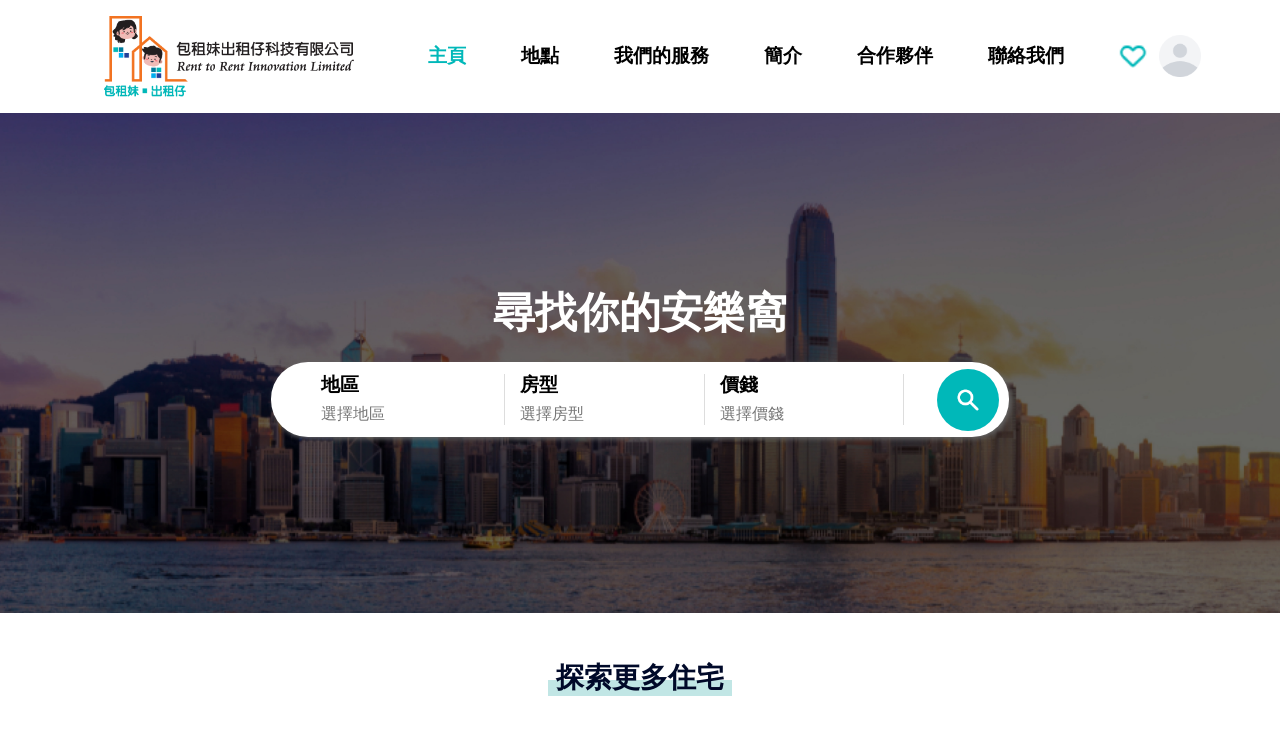

--- FILE ---
content_type: text/html; charset=UTF-8
request_url: http://rent2rent.com.hk/
body_size: 7725
content:
<!doctype html>
<html>
<head>
    <meta charset="UTF-8" lang="chinese">
    <meta name="viewport" content="width=device-width, initial-scale=1">
    <meta name="keywords" content="簡樸房, 簡樸房裝修, 裝修簡樸房, 簡樸房出租, 分間成為簡樸房, 簡樸房分間, 簡樸房入側">
    <title>Rent2Rent</title>
    <!-- css -->
    <link href="https://rent2rent.com.hk/assets/_resources/bootstrap/css/bootstrap.min.css" rel="stylesheet">
    <link href="https://rent2rent.com.hk/assets/_resources/css/bootstrap-slider.css" rel="stylesheet">
    <link href="https://rent2rent.com.hk/assets/_resources/css/style.css" rel="stylesheet">
    <link href="https://rent2rent.com.hk/assets/_resources/css/swiper.min.css" rel="stylesheet">
    <link href="https://rent2rent.com.hk/assets/_resources/css/responsive.css" rel="stylesheet">
    <!-- fonts -->
    <link rel="preconnect" href="https://fonts.googleapis.com">
    <link rel="preconnect" href="https://fonts.gstatic.com" crossorigin>
    <link href="https://fonts.googleapis.com/css2?family=Noto+Sans+TC:wght@100..900&display=swap" rel="stylesheet">
    <!-- js -->
    <script src="https://rent2rent.com.hk/assets/_resources/js/jquery-3.3.1.min.js"></script>
    <script src="https://rent2rent.com.hk/assets/_resources/js/bootstrap-slider.min.js"></script>
    <script src="https://rent2rent.com.hk/assets/_resources/js/swiper.min.js"></script>
    <script src="https://rent2rent.com.hk/assets/_resources/js/indzz.js"></script>
    <link rel="stylesheet" href="https://rent2rent.com.hk/assets/frontend/js/owl-carousel/assets/owl.carousel.min.css?v=9.1.2260121">
    <link rel="stylesheet" href="https://rent2rent.com.hk/assets/frontend/js/owl-carousel/assets/owl.theme.default.min.css?v=9.1.2260121">

</head>
<body>

<div class="re-header">
    <div class="row align-items-center no-gutters">
        <div class="col-9 text-left">
            <a href=""><img src="https://rent2rent.com.hk/assets/_resources/images/logo.png" alt="" style="max-height: 50px;"></a>
        </div>
        <div class="col-3 text-right">
            <a href="/tenant"><img src="https://rent2rent.com.hk/assets/_resources/images/user_icon.png" alt="" width="32" class="mr-2"></a>
            <img src="https://rent2rent.com.hk/assets/_resources/images/icon_menu.svg" alt="" width="28" class="menu-open">
            <img src="https://rent2rent.com.hk/assets/_resources/images/icon_menu_close.svg" alt="" width="28" class="menu-close">
        </div>
    </div>
</div>

<div class="re-menu">
    <ul>
        <li><a href="/">主頁</a></li>
        <li><a href="/search_results">地點</a></li>
        <li><a href="/business">我們的服務</a></li>
        <li><a href="/chartered">包租代管</a></li>
        <li><a href="/escrow">代租代管</a></li>
        <li><a href="/introduction">簡介</a></li>
        <li><a href="/our_partner">合作夥伴</a></li>
        <li><a href="/contactus">聯絡我們</a></li>
    </ul>
    <div style="margin: 15px;">


    </div>
</div>

<div class="header">
    <div class="container">
        <div class="row">
            <div class="col-12 py-3">
                <div class="d-flex justify-content-between align-items-center">
                    <div class="w-15">
                        <a href="/"><img src="https://rent2rent.com.hk/assets/_resources/images/logo.png" alt="" width="250"></a>
                    </div>
                    <div class="w-65 text-center">
                        <a href="/" class="active">主頁</a>
                        <a href="/search_results" class="">地點</a>
                        <a href="/business" class="">我們的服務</a>

                         <a href="/introduction" class="">簡介</a>
                        <a href="/our_partner" class="">合作夥伴</a>
                        <a href="/contact_us" class="">聯絡我們</a>
                    </div>
                    <div class="w-20 text-right" style="vertical-align: bottom">
                        <div class="top-right">









                            <div class="button show_favorite"><img src="https://rent2rent.com.hk/assets/_resources/images/wish_icon.png" alt="" width="42"></div>
                            <a href="/tenant"><img src="https://rent2rent.com.hk/assets/_resources/images/user_icon.png" alt="" width="42"></a>
                        </div>
                    </div>
                </div>
            </div>
        </div>
    </div>
</div>
<script type="text/javascript">
    let showLog = false;
    function clog (message) {
        if (showLog) console.log(message);
    }

    window.loadSS = function (cookieName) {

        clog('retrieving session storage');
        let cookieArray = sessionStorage.getItem(cookieName);
        if (cookieArray == undefined) {
            cookieArray = {};
        } else {
            cookieArray = JSON.parse(cookieArray);
        }
        clog(cookieArray);
        return cookieArray;
    }

    window.saveSS = function (cookieArray, cookieName) {
        clog('saving session storage');
        clog(JSON.stringify(cookieArray));
        sessionStorage.setItem(cookieName, JSON.stringify(cookieArray));
    }

    window.removeSS = function (cookieName) {
        clog('removing session storage');
        sessionStorage.removeItem(cookieName);
    }

    function formatNumber(number)
    {
        // cast number to number
        number = +number;
        number = number.toFixed(0) + '';
        x = number.split('.');
        x1 = x[0];
        x2 = x.length > 1 ? '.' + x[1] : '';
        var rgx = /(\d+)(\d{3})/;
        while (rgx.test(x1)) {
            x1 = x1.replace(rgx, '$1' + ',' + '$2');
        }
        return x1 + x2;
    }

    // document ready
    $(document).ready(function () {
        // toggle subpage-menu-1 when menu_btn clicked
        $('#mmenu_btn').click(function () {
            $('.subpage-menu-1').toggle();
        });

        $('.mheader_back').click(function () {
            window.history.back();
        });

        // Get the modal
        let modal = document.getElementById("wechat_qrcode_modal");

        // Get the <span> element that closes the modal
        let span = document.getElementsByClassName("close-wechat-qr")[0];

        // When the user clicks on <span> (x), close the modal
        span.onclick = function () {
            modal.style.display = "none";
        }

        // When the user clicks anywhere outside of the modal, close it
        window.onclick = function (event) {
            if (event.target == modal) {
                modal.style.display = "none";
            }
        }

        $('.wechat_qr').click(function () {
            modal.style.display = "block";
        });
        $('.wechat_qr_modal_close').click(function () {
            $('#wechat_qrcode_modal').modal('hide');
        });
    });
</script>

<!-- right floating icon -->
<div class="right-icon-group-small">
    <a href="https://wa.me/85295889598" class="right-icon-small " target="_blank">
        <img src="https://rent2rent.com.hk/assets/_frontend/images/whatsapp_icon.svg" alt="">
    </a>
    <a href="https://www.facebook.com/profile.php?id=100085479104119" target="_blank" class="right-icon-small ">
        <img src="https://rent2rent.com.hk/assets/_frontend/images/facebook_icon.svg" alt="">
    </a>




    <a class="right-icon-small wechat_qr">
        <img src="https://rent2rent.com.hk/assets/_frontend/images/wechat_icon.svg" alt="">
    </a>
</div>
<!-- modal to show wechat qrcode -->
<div id="wechat_qrcode_modal" class="wechat-modal">
    <!-- Modal content -->
    <div class="modal-content text-center mt-3" style="max-width: 350px">
        <div class="wechat-header">微信掃一掃</div>
        <div class="image content mt-10">
            <div class="wechat-img">
                <img src="https://rent2rent.com.hk/assets/_frontend/images/wechat_qrcode.png">
            </div>
            <div class="description">
                <div class="ui header">掃描加入我們的微信群組</div>
                <p>加入我們的微信群組，獲取更多資訊</p>
            </div>
        </div>
        <div class="actions text-center">
            <div class="ui black deny middle button close-wechat-qr">
                關閉
            </div>
        </div>
    </div>
</div>

<div class="home-banner">
    <div class="d-flex h-100 align-items-center">
        <div class="flex-fill text-center">
            <h3>尋找你的安樂窩</h3>
            <div class="container">
                <div class="row justify-content-center mt-4">
                    <div class="col-12 col-md-10 col-lg-8">
                        <div class="search-bar text-left">
                            <div class="row align-items-center">

                                <!-- -->
                                <div class="col-6 col-lg-4 right-border">
                                    <h4>地區</h4>
                                    <div class="dropdown">
                                        <button class="dropbtn">選擇地區</button>
                                        <div class="dropdown-content">
                                            <div class="dropdown-items">
                                                <label><input type="checkbox" class="clear_district" onclick="clearFilter('district')"> 全部</label>
                                                                                                                                                                                                            
                                                                                                            <h4 onclick="event.stopPropagation()">香港</h4>
                                                    <div class="row">
                                                                                                            <div class="col-6">
                                                            <label>
                                                                <input type="checkbox"
                                                                       class="filter"
                                                                       data-type="district"
                                                                       onclick="refreshUnitInfo()"
                                                                       value="1" />
                                                                東區
                                                            </label>
                                                        </div>
                                                                                                                                                            <div class="col-6">
                                                            <label>
                                                                <input type="checkbox"
                                                                       class="filter"
                                                                       data-type="district"
                                                                       onclick="refreshUnitInfo()"
                                                                       value="4" />
                                                                中西區
                                                            </label>
                                                        </div>
                                                                                                                                                            <div class="col-6">
                                                            <label>
                                                                <input type="checkbox"
                                                                       class="filter"
                                                                       data-type="district"
                                                                       onclick="refreshUnitInfo()"
                                                                       value="6" />
                                                                灣仔區
                                                            </label>
                                                        </div>
                                                                                                                                                            <div class="col-6">
                                                            <label>
                                                                <input type="checkbox"
                                                                       class="filter"
                                                                       data-type="district"
                                                                       onclick="refreshUnitInfo()"
                                                                       value="9" />
                                                                南區
                                                            </label>
                                                        </div>
                                                                                                                                                                                                                </div>
                                                        
                                                                                                            <h4 onclick="event.stopPropagation()">九龍</h4>
                                                    <div class="row">
                                                                                                            <div class="col-6">
                                                            <label>
                                                                <input type="checkbox"
                                                                       class="filter"
                                                                       data-type="district"
                                                                       onclick="refreshUnitInfo()"
                                                                       value="2" />
                                                                深水埗區
                                                            </label>
                                                        </div>
                                                                                                                                                            <div class="col-6">
                                                            <label>
                                                                <input type="checkbox"
                                                                       class="filter"
                                                                       data-type="district"
                                                                       onclick="refreshUnitInfo()"
                                                                       value="3" />
                                                                油尖旺區
                                                            </label>
                                                        </div>
                                                                                                                                                            <div class="col-6">
                                                            <label>
                                                                <input type="checkbox"
                                                                       class="filter"
                                                                       data-type="district"
                                                                       onclick="refreshUnitInfo()"
                                                                       value="5" />
                                                                九龍城區
                                                            </label>
                                                        </div>
                                                                                                                                                            <div class="col-6">
                                                            <label>
                                                                <input type="checkbox"
                                                                       class="filter"
                                                                       data-type="district"
                                                                       onclick="refreshUnitInfo()"
                                                                       value="10" />
                                                                黃大仙區
                                                            </label>
                                                        </div>
                                                                                                                                                            <div class="col-6">
                                                            <label>
                                                                <input type="checkbox"
                                                                       class="filter"
                                                                       data-type="district"
                                                                       onclick="refreshUnitInfo()"
                                                                       value="12" />
                                                                觀塘區
                                                            </label>
                                                        </div>
                                                                                                                                                                                                                </div>
                                                        
                                                                                                            <h4 onclick="event.stopPropagation()">新界</h4>
                                                    <div class="row">
                                                                                                            <div class="col-6">
                                                            <label>
                                                                <input type="checkbox"
                                                                       class="filter"
                                                                       data-type="district"
                                                                       onclick="refreshUnitInfo()"
                                                                       value="7" />
                                                                北區
                                                            </label>
                                                        </div>
                                                                                                                                                            <div class="col-6">
                                                            <label>
                                                                <input type="checkbox"
                                                                       class="filter"
                                                                       data-type="district"
                                                                       onclick="refreshUnitInfo()"
                                                                       value="8" />
                                                                屯門區
                                                            </label>
                                                        </div>
                                                                                                                                                            <div class="col-6">
                                                            <label>
                                                                <input type="checkbox"
                                                                       class="filter"
                                                                       data-type="district"
                                                                       onclick="refreshUnitInfo()"
                                                                       value="11" />
                                                                葵青區
                                                            </label>
                                                        </div>
                                                                                                                                                            <div class="col-6">
                                                            <label>
                                                                <input type="checkbox"
                                                                       class="filter"
                                                                       data-type="district"
                                                                       onclick="refreshUnitInfo()"
                                                                       value="13" />
                                                                荃灣區
                                                            </label>
                                                        </div>
                                                                                                                                                            <div class="col-6">
                                                            <label>
                                                                <input type="checkbox"
                                                                       class="filter"
                                                                       data-type="district"
                                                                       onclick="refreshUnitInfo()"
                                                                       value="14" />
                                                                沙田區
                                                            </label>
                                                        </div>
                                                                                                                                                            <div class="col-6">
                                                            <label>
                                                                <input type="checkbox"
                                                                       class="filter"
                                                                       data-type="district"
                                                                       onclick="refreshUnitInfo()"
                                                                       value="15" />
                                                                元朗區
                                                            </label>
                                                        </div>
                                                                                                </div>
                                            </div>
                                        </div>
                                    </div>
                                </div>
                                <!-- -->

                                <!-- -->
                                <div class="col-6 col-lg-4 mt-3 mt-lg-0 right-border">
                                    <h4>房型</h4>
                                    <div class="dropdown">
                                        <button class="dropbtn">選擇房型</button>
                                        <div class="dropdown-content">
                                            <div class="dropdown-items">
                                                <label><input type="checkbox" class="clear_layout" onclick="clearFilter('layout_type')"> 全部</label>
                                                                                                                                                                                                            <label>
                                                            <input type="checkbox" class="filter" data-type="layout_type" onclick="refreshUnitInfo()" value="一房一廳"> 一房一廳
                                                        </label>
                                                                                                                                                                                                                <label>
                                                            <input type="checkbox" class="filter" data-type="layout_type" onclick="refreshUnitInfo()" value="開放式"> 開放式
                                                        </label>
                                                                                                                                                                                                                <label>
                                                            <input type="checkbox" class="filter" data-type="layout_type" onclick="refreshUnitInfo()" value="兩房一廳"> 兩房一廳
                                                        </label>
                                                                                                                                                                                                                                                    </div>
                                        </div>
                                    </div>
                                </div>
                                <!-- -->

                                <!-- -->
                                <div class="col-12 col-lg-4 mt-3 mt-lg-0 right-border">
                                    <h4>價錢</h4>
                                    <div class="dropdown">
                                        <button class="dropbtn">選擇價錢</button>
                                        <div class="dropdown-content">
                                            <div class="dropdown-items">
                                                <div id="slider-outer-div">
                                                    <div id="slider-max-label" class="slider-label"></div>
                                                    <div id="slider-min-label" class="slider-label"></div>
                                                        <div id="slider-div">
                                                           <div>
                                                              <input data-type="price" id="price-range" type="text" data-slider-min="3000" data-slider-max="20000" data-slider-value="[3000,15000]" data-slider-tooltip="hide" onchange="debounceRefreshUnitInfo()"/>
                                                           </div>
                                                        </div>
                                                </div>
                                            </div>
                                        </div>
                                    </div>
                                </div>
                                <!-- -->

                                <!-- -->
                                <div class="d-none d-lg-block">
                                    <input type="button" onclick="location.href='/search_results';">
                                </div>
                                <!-- -->

                                <!-- -->
                                <div class="col-12 d-block d-lg-none mt-3">
                                    <input type="button" value="搜尋" onclick="location.href='/search_results';">
                                </div>
                                <!-- -->

                            </div>
                        </div>
                    </div>
                </div>
            </div>
        </div>
    </div>
</div>

<div class="container mt-5">
    <div class="row">
        <div class="col-12 text-center">
            <h3 class="high-light-title">探索更多住宅</h3>
        </div>
        <div class="card-box-area">
            <div class="col-12">
                <div class="row property_search_results" id="block_search_results">


                </div>
            </div>
        </div>
    </div>
</div>

<div class="container">
    <div class="row">
        <div class="col-12">
            <div class="home-map">
                <iframe src="https://www.google.com/maps/embed?pb=!1m18!1m12!1m3!1d3690.6732007921664!2d114.17591527683689!3d22.328195879666563!2m3!1f0!2f0!3f0!3m2!1i1024!2i768!4f13.1!3m3!1m2!1s0x340400cc85ff3d59%3A0x8e17ae9ced2c3339!2z56qp5omT6ICB6YGT!5e0!3m2!1szh-TW!2shk!4v1722419479144!5m2!1szh-TW!2shk"
                        width="" height="" style="border:0;" allowfullscreen="" loading="lazy"
                        referrerpolicy="no-referrer-when-downgrade"></iframe>
            </div>
        </div>
    </div>
</div>

<div class="container">
    <div class="row">










    </div>
</div>
<script type="text/javascript">
    async function refreshUnitInfo(type = 1) {
        let search = $('#search').val();
        let item_order = $('#item_order').val();
        // ajax load units list and render
        let favorite = $('.show_favorite').hasClass('active') ? 1 : 0;
        let filters = {
            'price': [],
            'district': [],
            'layout_type': [],
        };
        // get price range
        let price_range = $('#price-range').val();
        filters['price'].push(price_range);

        $('.filter:checked').each(function () {
            if ($(this).data('type') == 'district') {
                // uncheck clear_district checkbox
                $('.clear_district').prop('checked', false);
                filters['district'].push($(this).val());
            }

            if ($(this).data('type') == 'layout_type') {
                $('.clear_layout').prop('checked', false);
                filters['layout_type'].push($(this).val());
            }
        });
        $.ajax({
            url: "https://rent2rent.com.hk/unit_list",
            type: 'GET',
            dataType: 'json',
            data: {
                'page': 1,
                'limit': 10,
                'is_fav': 0,
                'is_list': 0,
                'is_table': 0,
                'is_map': 0,
                'is_search': 0,
                type: type,
                search: search,
                item_order: item_order,
                favorite: favorite,
                filters: filters,
            }
        }).done(function (response) {
            // foreach response and render
            console.log(response);
            // render pagination from json response sample: {"current_page":1,"data":[{"id":1,"row_no":1,"building_id":1,"title_en":"tt","title_ch":"tt","title_zh":null,"gross_floor_area":"0.00","saleable_area":"0.00","description_en":"tt","description_ch":"t","description_zh":null,"flat_number":null,"default_price":null,"measuring_unit":0,"is_rented":0,"photo":"night-sky-clouds-sunset-scenery-digital-art-hd-wallpaper-uhdpaper.com-770@0@i.jpg","status":1,"visits":12,"webmaster_id":2,"seo_title_en":"tt","seo_title_ch":"tt","seo_title_zh":null,"seo_description_en":"tt","seo_description_ch":"t","seo_description_zh":null,"seo_keywords_en":"tt","seo_keywords_ch":"tt","seo_keywords_zh":null,"seo_url_slug_en":"tt","seo_url_slug_ch":"tt","seo_url_slug_zh":null,"created_by":1,"updated_by":null,"created_at":"2023-05-24T23:30:57.000000Z","updated_at":"2023-05-24T23:30:57.000000Z"}],"first_page_url":"https:\/\/rent2rent.ithk.io\/unit_list?page=1","from":1,"last_page":1,"last_page_url":"https:\/\/rent2rent.ithk.io\/unit_list?page=1","links":[{"url":null,"label":"&laquo; Previous","active":false},{"url":"https:\/\/rent2rent.ithk.io\/unit_list?page=1","label":"1","active":true},{"url":null,"label":"Next &raquo;","active":false}],"next_page_url":null,"path":"https:\/\/rent2rent.ithk.io\/unit_list","per_page":10,"prev_page_url":null,"to":1,"total":1}
            let total_page = response.last_page;
            let current_page = response.current_page;

            let total_count = response.total;
            $('.list_count').html(total_count);

            let data = response.data;
            let html = '';

            let existFavorite = loadSS('favorite');
            let favoriteIds = [];
            // keep favorite id in array
            $.each(existFavorite, function (index, value) {
                favoriteIds.push(value);
            });

            // foreach data
            $.each(data, function (index, value) {
                // if favorite == 1 and id in favoriteIds then process, otherwise skip
                if (favorite == 1 && !favoriteIds.includes(value.id)) {
                    return true;
                }
                let title = value['title_' + 'ch'];

                let address = value.building['address_' + 'ch'];
                html += '<div class="col-12 col-lg-4">'+
                    '<div class="card-box">'+
                        '<div class="card-box-img" onclick="location.href=\'/rental_details/' + value.id + '\';">'+
                            '<img class="" src="https://rent2rent.com.hk/uploads/units/' + value.photo + '" alt="">'+
                        '</div>'+
                        '<div class="card-box-text">'+
                            '<div class="box-tag">獨家租盤</div>'+
                            '<div class="row">'+
                               '<div class="col-9">'+
                                    '<div class="box-price">$' + formatNumber(value.default_price) + ' <span>/月</span></div>'+
                                    '<h3>' + address + '</h3>'+
                                    '<p>'+
                                        (title?title:'') +
                                    '</p>'+
                                '</div>'+
                                '<div class="col-3 text-right">'+
                                    '<div class="wish-btn add_favorite" data-id="' + value.id + '"></div>'+
                                '</div>'+
                            '</div>'+
                            '<div class="box-icon-area">'+
                                (value.layout_type!=null?'<span class="box-icon-01">' + value.layout_type + '</span>':'')+
                                '<span class="box-icon-03">' + formatNumber(value.saleable_area) + ' 呎</span>'+
                            '</div>'+
                        '</div>'+
                    '</div>'+
                '</div>';
                // $.each(value.tags, function (i, unit_tag) {
                //     html += '<div class="ui green label mt-1">' + unit_tag.name + '</div> ';
                // });
                //
                // html += '</div> ' +
                //     '</div>' +
                //     '</div>' +
                //     '<div class="extra"> ' +
                //     '<div> ' +
                //     '<div class="tagLabels"> ';
                //
                // $.each(value.building.tags, function (i, building_tag) {
                //     html += '<div class="ui yellow label mt-1">' + building_tag.name + '</div> ';
                // });
                //
                // html += '</div> ' +
                //     '</div>' +
                //     '</div>' +
                //     '<div class="areaUnitPrice"> ' +
                //     '<div>實 ' + value.saleable_area + ' 呎 <span class="separation"></span>。建 ' + value.gross_floor_area + ' 呎 </div>' +
                //     '</div>' +
                //     '<div class="price"> ' +
                //     '<div class="ui right floated large label">' +
                //     '租 $' + value.default_price + ' 元 </div> ' +
                //     '</div>' +
                //
                //     '</div>' +
                //     '</div>' +
                //     '</div>' +
                //     '</div>';
            });
            $('#block_search_results').html(html);

            // iterate existFavorite and add active class to record
            $.each(existFavorite, function (index, value) {
                $('.add_favorite[data-id="' + value + '"]').addClass('active');
                $('.add_favorite[data-id="' + value + '"]').removeClass('outline');
            });


            $('.add_favorite').on('click', function () {
                let unit_id = $(this).data('id');
                let favorite = $(this).hasClass('active') ? 0 : 1;
                if (favorite == 1) {
                    $('.add_favorite[data-id="' + unit_id + '"]').addClass('active');
                    $('.add_favorite[data-id="' + unit_id + '"]').removeClass('outline');

                } else {
                    $('.add_favorite[data-id="' + unit_id + '"]').removeClass('active');
                    $('.add_favorite[data-id="' + unit_id + '"]').addClass('outline');
                }
                let existFavorite = loadSS('favorite');
                console.log("before:" + JSON.stringify(existFavorite));
                if (favorite == 1) {
                    existFavorite[unit_id] = unit_id;
                } else {
                    delete existFavorite[unit_id];
                }
                console.log("after:" + JSON.stringify(existFavorite));
                saveSS(existFavorite, 'favorite');

            });

        }).fail(function (jqXHR, textStatus, errorThrown) {
            console.log(errorThrown);
        });
    }

    function clearFilter(filter) {
        $('.filter[data-type="' + filter + '"]').prop('checked', false);
        refreshUnitInfo();
    }
    let timeout = null;

    function debounceRefreshUnitInfo() {
        if (timeout) {
            clearTimeout(timeout);
        }
        timeout = setTimeout(function () {
            refreshUnitInfo();
        }, 500);
    }

    $(document).ready(function () {


        refreshUnitInfo();
        $('#search').on('keyup', function () {
            refreshUnitInfo();
        });

        $('#item_order').on('change', function () {
            refreshUnitInfo();
        });

        $('.show_favorite').on('click', function () {
            let favorite = $(this).hasClass('active') ? 0 : 1;
            if (favorite == 1) {
                $('.show_favorite').addClass('active');
                $('.show_favorite').removeClass('outline');
            } else {
                $('.show_favorite').removeClass('active');
                $('.show_favorite').addClass('outline');
            }
            refreshUnitInfo();
        });
        // $('.favorite-filter').on('click', function () {
        //     let existFavorite = loadSS('favorite');
        //     let favorite = $(this).hasClass('active') ? 0 : 1;
        //     if (favorite == 1) {
        //         $(this).addClass('active');
        //     } else {
        //         $(this).removeClass('active');
        //     }
        //     let existFavorite = loadSS('favorite');
        //     console.log("before:" + JSON.stringify(existFavorite));
        //     if (favorite == 1) {
        //         existFavorite[unit_id] = unit_id;
        //     } else {
        //         delete existFavorite[unit_id];
        //     }
        //     console.log("after:" + JSON.stringify(existFavorite));
        //     saveSS(existFavorite, 'favorite');
        // });

    });

</script>
<div class="footer-bar">
    <div class="container">
        <div class="row">
            <div class="col-12">
                <div class="footer-icon icon00"><a href="./contactus.php">連絡我們</a></div>
                <div class="footer-icon icon01">2362 0883</div><br class="d-block d-lg-none">
                <div class="footer-icon icon02">9588 9598</div><br class="d-block d-lg-none">
                <div class="footer-icon icon03"><a href="/cdn-cgi/l/email-protection" class="__cf_email__" data-cfemail="1970777f76596b7c776d2b6b7c776d377a7674377172">[email&#160;protected]</a></div>
            </div>
        </div>
    </div>
</div>


<div class="footer">
    <div class="container">
        <div class="row">
            <div class="col-12 col-lg-3">
                <img src="https://rent2rent.com.hk/assets/_resources/images/logo.png" alt="" width="300">
            </div>
            <div class="col-12 col-lg-3 mt-5 mt-lg-0">
                <h4>地區</h4>
                <div class="row">
                    <div class="col-6"><a href="">中西區</a></div>
                    <div class="col-6"><a href="">東區</a></div>
                    <div class="col-6"><a href="">南區</a></div>
                    <div class="col-6"><a href="">灣仔區</a></div>
                    <div class="col-6"><a href="">九龍城區</a></div>
                    <div class="col-6"><a href="">觀塘區</a></div>
                    <div class="col-6"><a href="">深水埗區</a></div>
                    <div class="col-6"><a href="">黃大仙區</a></div>
                    <div class="col-6"><a href="">油尖旺區</a></div>
                    <div class="col-6"><a href="">離島區</a></div>
                    <div class="col-6"><a href="">葵青區</a></div>
                    <div class="col-6"><a href="">北區</a></div>
                    <div class="col-6"><a href="">沙田區</a></div>
                    <div class="col-6"><a href="">荃灣區</a></div>
                    <div class="col-6"><a href="">屯門區</a></div>
                    <div class="col-6"><a href="">元朗區</a></div>
                </div>
            </div>
            <div class="col-12 col-lg-3 mt-5 mt-lg-0">
                <h4>關於我們</h4>
                <div class="row">
                    <div class="col-12"><a href="/chartered">包租代管</a></div>
                    <div class="col-12"><a href="/escrow">代租代管</a></div>
                    <div class="col-12"><a href="/contactus">聯絡我們</a></div>
                </div>
            </div>
            <div class="col-12 col-lg-3 mt-5 mt-lg-0">
                <h4>聯絡我們</h4>
                <div class="row">
                    <div class="col-12">
                        電話: (852) 2362 0883
                        <br>
                        Whatsapp: (852) 9588 9598
                        <br>
                        電郵: <a href="/cdn-cgi/l/email-protection" class="__cf_email__" data-cfemail="90f9fef6ffd0e2f5fee4a2e2f5fee4bef3fffdbef8fb">[email&#160;protected]</a>
                        <br>
                        地址: 新蒲崗雙喜街5號福和工業大廈5樓全層
                    </div>
                </div>
            </div>
        </div>
        <div class="copy-right">
            <div class="row align-items-center">
                <div class="col-12 col-lg-6 order-1 order-lg-0 text-center text-lg-left">
                    &copy; 2024 Rent to Rent Innovation Limited<br class="d-block d-lg-none">・<a href="">Privacy</a>・<a
                            href="">Terms</a>・<a href="">Sitemap</a>
                </div>
                <div class="col-12 col-lg-6 text-right order-0 order-lg-1 text-center text-lg-right">
                    <a href="https://wa.me/85295889598" class="right-icon-small " target="_blank">
                        <img src="https://rent2rent.com.hk/assets/_frontend/images/whatsapp_icon.svg" height="34">
                    </a>
                    <a href="https://www.facebook.com/profile.php?id=100085479104119" target="_blank" class="right-icon-small ">
                        <img src="https://rent2rent.com.hk/assets/_frontend/images/facebook_icon.svg" height="34">
                    </a>



                    <a class="right-icon-small wechat_qr">
                        <img src="https://rent2rent.com.hk/assets/_frontend/images/wechat_icon.svg" height="34" alt="">
                    </a>



                </div>
            </div>
        </div>
    </div>
</div>

<script data-cfasync="false" src="/cdn-cgi/scripts/5c5dd728/cloudflare-static/email-decode.min.js"></script><script>
    var swiper = new Swiper(".mySwiper", {
        loop: true,
        pagination: {
            el: ".swiper-pagination",
        },
        navigation: {
            nextEl: ".swiper-button-next",
            prevEl: ".swiper-button-prev",
        },
    });
</script>

<script defer src="https://static.cloudflareinsights.com/beacon.min.js/vcd15cbe7772f49c399c6a5babf22c1241717689176015" integrity="sha512-ZpsOmlRQV6y907TI0dKBHq9Md29nnaEIPlkf84rnaERnq6zvWvPUqr2ft8M1aS28oN72PdrCzSjY4U6VaAw1EQ==" data-cf-beacon='{"version":"2024.11.0","token":"2a82558312ea4b379f965726eeb50cfe","r":1,"server_timing":{"name":{"cfCacheStatus":true,"cfEdge":true,"cfExtPri":true,"cfL4":true,"cfOrigin":true,"cfSpeedBrain":true},"location_startswith":null}}' crossorigin="anonymous"></script>
</body>
</html>



--- FILE ---
content_type: text/css
request_url: https://rent2rent.com.hk/assets/_resources/css/style.css
body_size: 4082
content:
html {
    scroll-behavior: smooth;
}

html, body {
    margin: 0;
    padding: 0;
    overflow-x: hidden;
}

body {
    font-family: 'Noto Sans HK', sans-serif;
    max-width: 100%;
    font-size: 19px;
    font-weight: 400;
    color: #000929;
    margin: 0;
    padding: 0;
    line-height: normal;
    background: #fff;
}

a {
    color: #01B8B9;
    text-decoration: none;
    transition: all 0.3s ease 0s;
}

a:hover {
    color: #01B8B9;
    opacity: 0.75;
}

a.login-right-now {
    color: #000929;
    font-weight: bold;
    transition: all 0.3s ease 0s;
}

a.login-right-now:hover {
    color: #000929;
    opacity: 0.75;
}

h1, h2, h3, h4, h5, h6 {
    font-weight: bold;
}

img {
    max-width: 100%;
}

.logo {
    position: absolute;
    top: 12px;
    left: 48px;
    z-index: 50;
}

.table-area {
    width: 350px;
    max-width: 80%;
    margin: 50px auto;
    text-align: left;
}

.table-area input[type="text"], .table-area input[type="email"], .table-area input[type="password"], .table-area input[type="submit"] {
    width: 100%;
    height: 48px;
    background: #F7F7FD;
    border: solid 1px #E0DEF7;
    outline: none;
    padding: 0 15px;
    border-radius: 8px;
}

.table-area input {
    font-size: 15px;
}

.pw-eyes {
    width: 40px;
    height: 30px;
    background-image: url("../images/eyes_icon.png");
    background-position: right 14px center;
    background-size: 18px auto;
    background-repeat: no-repeat;
    position: absolute;
    right: 15px;
    top: 50%;
    margin-top: -15px;
}

.table-area input[type="submit"] {
    background: #01B8B9;
    color: #fff;
    cursor: pointer;
    transition: all 0.3s ease 0s;
}

.table-area input[type="submit"]:hover {
    opacity: 0.75;
}

.human-bg {
    width: 50%;
    height: 100vh;
    background-image: url("../images/human_bg.jpg");
    background-position: center center;
    background-repeat: no-repeat;
    background-size: cover;
    position: absolute;
    z-index: -10;
    top: 0;
    right: 0;
}

.human-img {
    position: relative;
    z-index: 20;
}

.header {
    width: 100%;
    box-shadow: 3px 3px 9px #ccc;
}

.header a {
    color: #000;
    margin: 0 25px;
    font-weight: bold;
}

.header a:hover {
    opacity: 1;
    color: #00B8B9;
    text-decoration: none;
}

.header a.active {
    color: #00B8B9;
}

.home-banner {
    width: 100%;
    height: 500px;
    background-image: url("../images/home_banner.jpg");
    background-repeat: no-repeat;
    background-position: center center;
    background-size: cover;
    color: #fff;
}

.home-banner h3 {
    font-size: 42px;
}

.subpage-banner {
    width: 100%;
    height: 500px;
    background-repeat: no-repeat;
    background-position: center center;
    background-size: cover;
    color: #fff;
}

.subpage-banner h3 {
    font-size: 42px;
}

.search-bar {
    width: 100%;
    background: #fff;
    border-radius: 75px;
    padding: 12px 120px 12px 50px;
    box-shadow: 2px 2px 5px #666;
    color: #000;
}

.search-bar h4 {
    font-size: 19px;
    color: #000;
}

.search-bar select {
    width: 100%;
    border: solid 1px #ddd;
    border-radius: 5px;
    outline: none;
    cursor: pointer;
    font-size: 15px;
    color: #666;
    padding: 5px;
}

.search-bar .right-border {
    border-right: solid 1px #ddd;
}

.search-bar input[type="button"] {
    width: 62px;
    height: 62px;
    background-color: #00B8B9;
    background-image: url("../images/search_icon.png");
    background-position: center center;
    background-size: 24px auto;
    background-repeat: no-repeat;
    border: none;
    cursor: pointer;
    border-radius: 150px;
    position: absolute;
    right: 25px;
    top: 50%;
    margin-top: -31px;
    color: #fff;
}

.dropbtn {
    width: 100%;
    display: block;
    color: #777;
    font-size: 16px;
    border: none;
    cursor: pointer;
    background: none;
    padding: 0;
    margin: 0;
    text-align: left;
}

.dropdown {
    width: 100%;
    display: block;
    position: relative;
    text-align: left;
    padding: 0;
    margin: 0;
}

.header .dropdown {
    display: inline-block;
    width: auto;
}

.dropdown button {
    outline: none;
}

.dropdown-content {
    font-size: 15px;
    display: block;
    opacity: 0;
    pointer-events: none;
    position: absolute;
    right: 50%;
    margin-right: -125px;
    background-color: #5E5E5E;
    color: #fff;
    width: 250px;
    box-shadow: 0px 8px 16px 0px rgba(0, 0, 0, 0.2);
    z-index: 1;
    border-radius: 10px;
}

.header .dropdown-content {
    right: 50%;
    width: 100px;
    margin-right: -47px;
}

.header .dropdown-content a {
    display: block;
    color: #fff;
}

.dropdown-content:after {
    content: '';
    width: 0px;
    height: 0px;
    border-style: solid;
    border-width: 0 13px 18px 13px;
    border-color: transparent transparent #5E5E5E transparent;
    transform: rotate(0deg);
    top: -13px;
    left: 50%;
    margin-left: -9px;
    position: absolute;
}

.dropdown-content label {
    margin: 5px 0;
    display: block;
    cursor: pointer;
}

.dropdown-content input[type="checkbox"] {
    width: 16px;
    height: 16px;
    position: relative;
    bottom: -2px;
    cursor: pointer;
}

.dropdown-content h4 {
    color: #00B8B9;
    font-size: 19px;
    margin: 15px 0;
}

.dropdown-items {
    color: #fff;
    padding: 12px 16px;
    text-decoration: none;
    display: block;
}

.dropdown:hover .dropdown-content {
    /*display: block;*/
    opacity: 1;
    pointer-events: auto;
}

/* price range */
#slider-div {
    display: flex;
    flex-direction: row;
    margin-top: 30px;
}

#slider-div>div {
    margin: 8px;
}

.slider-label {
    position: absolute;
    background-color: #eee;
    padding: 4px;
    font-size: 0.75rem;
}

.slider.slider-horizontal {
    width: 200px;
    display: block;
}

.slider-label {
    background-color: #00B8B9;
    color: #fff;
    border-radius: 3px;
    font-size: 15px;
    top: 20px !important;
}

.slider-track-high {
    background: #5CFEFF !important;
    height: 3px;
}

.slider-selection {
    background: #5CFEFF !important;
}

.slider.slider-horizontal .slider-tick, .slider.slider-horizontal .slider-handle {
    background: #00B8B9 !important;
}

.card-box {
    border: solid 1px #ddd;
    border-radius: 12px;
    margin: 25px 0;
}

.card-box.style02 {
    overflow: hidden;
}

.card-box-img {
    border-radius: 10px 10px 0 0;
    overflow: hidden;
    cursor: pointer;
    width: 100%;
    height: 460px;
    background-size: cover;
    background-repeat: no-repeat;
    background-position: center center;
}

.card-box.style02 .card-box-img {
    border-radius: 0;
    min-height: 240px;
}

.card-box-text {
    position: relative;
    padding: 25px 25px 25px 25px;
}

.box-tag {
    position: absolute;
    left: -15px;
    top: -18px;
    background-color: #00B8B9;
    color: #fff;
    padding: 5px 25px 5px 40px;
    border-radius: 10px 10px 10px 0;
    background-image: url("../images/star_icon.png");
    background-repeat: no-repeat;
    background-position: left 12px center;
    background-size: 28px auto;
}

.box-tag:after {
    content: '';
    width: 0px;
    height: 0px;
    border-style: solid;
    border-width: 0 15px 10px 0;
    border-color: transparent #00746B transparent transparent;
    transform: rotate(0deg);
    position: absolute;
    left: 0;
    bottom: -9px;
}

.box-icon-area {
    border-top: solid 1px #ddd;
    color: #777;
    padding-top: 15px;
}

.box-icon-01 {
    background-image: url("../images/room_icon01.png");
    background-repeat: no-repeat;
    background-position: left center;
    padding: 5px 0 5px 30px;
    margin-right: 10px;
    background-size: 32px;
}

.box-icon-02 {
    background-image: url("../images/room_icon02.png");
    background-repeat: no-repeat;
    background-position: left center;
    padding: 5px 0 5px 30px;
    margin-right: 10px;
    background-size: 32px;
}

.box-icon-03 {
    background-image: url("../images/room_icon03.png");
    background-repeat: no-repeat;
    background-position: left center;
    padding: 5px 0 5px 30px;
    background-size: 32px;
}

.box-price {
    font-size: 24px;
    color: #00B8B9;
    font-weight: bold;
    margin-bottom: 5px;
}

.box-price span {
    font-size: 17px;
    color: #000929;
    font-weight: normal;
}

.wish-btn {
    width: 48px;
    height: 48px;
    border: solid 1px #ddd;
    border-radius: 250px;
    background-image: url("../images/wish_icon.png");
    background-repeat: no-repeat;
    background-size: 32px;
    background-position: center center;
    display: inline-block;
    cursor: pointer;
}

.wish-btn.active {
    background-image: url("../images/wish_icon_filled.png") !important;
}


.show_favorite {
    background-repeat: no-repeat;
    background-size: 42px;
    background-position: center center;
    display: inline-block;
    cursor: pointer;
}

.show_favorite.active {
    background-image: url("../images/wish_icon_filled.png") !important;
}

.dropdown {
    width: 100%;
    display: block;
    position: relative;
    text-align: left;
    padding: 0;
    margin: 0;
}

.home-map {
    margin: 50px 0;
}

.home-map iframe, .cs-area iframe, .rental_details iframe {
    width: 100%;
    height: 580px;
    border-radius: 12px;
    box-shadow: 2px 2px 9px #ddd;
}

.rental_details iframe {
    margin: 50px 0;
}

.search-left iframe {
    width: 50%;
    height: 100%;
    position: fixed;
    left: 0;
    top: 0;
}

.footer-bar {
    background: #324A5E;
    padding: 10px 0;
    color: #fff;
    text-align: center;
    margin-top: 50px;
}

.footer-bar a {
    color: #01B8B9;
    text-decoration: none;
}

.footer-icon {
    display: inline-block;
    padding: 10px 0 10px 35px;
    background-repeat: no-repeat;
    background-position: left center;
    background-size: 28px auto;
    margin: 0 35px;
}

.footer-icon.icon01 {
    background-image: url("../images/footer_icon01.png");
}

.footer-icon.icon02 {
    background-image: url("../images/footer_icon02.png");
}

.footer-icon.icon03 {
    background-image: url("../images/footer_icon03.png");
}

.footer {
    padding: 50px 0;
    font-size: 15px;
    line-height: 25px;
    background-color: #F9FAFB;
}

.footer a {
    color: #000929;
}

.footer a:hover {
    color: #01B8B9;
    text-decoration: none;
    opacity: 1;
}

.footer h4 {
    font-size: 19px;
}

.copy-right {
    margin-top: 50px;
    padding-top: 25px;
    border-top: solid 1px #ccc;
}

h3.high-light-title {
    position: relative;
    display: inline-block;
}

h3.high-light-title:after {
    content: '';
    position: absolute;
    left: -5%;
    bottom: -2px;
    background: #C1E6E5;
    width: 110%;
    height: 16px;
    z-index: -1;
}

.cs-area {
    margin: 100px 0;
}

.top-right a {
    margin: 0;
}

.subpage-area {
    width: 100%;
    display: block;
    margin-top: 75px;
}

.subpage-area.style02 {
    margin-top: 0;
}

a.btn {
    background-color: #00B8B9;
    padding: 10px 40px 10px 20px;
    color: #fff;
    text-decoration: none;
    background-image: url("../images/arrow_icon.png");
    background-repeat: no-repeat;
    background-position: right 13px center;
    background-size: 20px auto;
    border-radius: 8px;
}

.subpage-area ul {
    margin-bottom: 35px;
}

.subpage-area ul li {
    margin: 10px 0;
    position: relative;
}

.subpage-area ul {
    list-style: none
}

.subpage-area li::before {
    width: 8px;
    height: 8px;
    content: ""; 
    background: #00B8B9;
    border-radius: 250px;
    position: absolute;
    left: -15px;
    top: 50%;
    margin-top: -4px;
}

.service-part2 {
    background: #00B8B9;
    color: #fff;
    padding: 50px 0;
    margin-top: 50px;
}

.service-part2 h3 {
    z-index: 0;
}

.service-part2 h3.high-light-title:after {
    background: #fff !important;
    opacity: 0.25;
}

.green-box {
    background-color: rgb(41, 195, 196);
    padding: 20px 0;
    display: inline-block;
    margin: 45px auto;
    position: relative;
    border-radius: 15px;
    width: 620px;
    max-width: 90%;
}

.green-box-front {
    content: '';
    width: 100%;
    height: 100%;
    position: absolute;
    right: 0;
    bottom: 0;
    z-index: 10;
    background-color: rgb(41, 195, 196);
    border-radius: 15px;
}

.green-box-back {
    content: '';
    width: 100%;
    height: 100%;
    position: absolute;
    right: -10px;
    bottom: -10px;
    z-index: 5;
    background-color: rgb(0, 156, 154);
    border-radius: 15px;
}

.green-box-text {
    position: relative;
    z-index: 20;
    font-size: 48px;
    color: #fff;
    font-weight: bold;
}

.green-box-text span {
    font-size: 19px;
    opacity: 0.75;
    font-weight: normal;
}

.green-box .have-border {
    border-right: solid 4px #fff;
    position: relative;
    right: -2px;
}

.ch-box {
    width: 100%;
    height: 100%;
    border-radius: 12px;
    box-shadow: 3px 3px 9px #ccc;
    background: #fff;
    color: #777;
    text-align: center;
    overflow: hidden;
}

.ch-box h3 {
    color: #000;
}

.ch-box .ch-box-img {
    width: 100%;
    height: 240px;
    background-size: cover;
    background-repeat: no-repeat;
    background-position: center center;
}

.margin-bottom {
    margin-bottom: -220px;
}

.margin-bottom-space {
    width: 100%;
    height: 220px;
    display: block;
}

.service-part3 {
    margin: 50px 0;
}

.notice-box {
    background: #fff;
    box-shadow: 3px 3px 9px #ccc;
    padding: 15px 25px;
    font-weight: bold;
}

.green-text {
    color: #00B8B9;
}

.gallery-box {
    width: 100%;
    height: 445px;
    background-size: cover;
    background-repeat: no-repeat;
    background-position: center center;
    cursor: pointer;
}

.gallery-box.small {
    height: 210px;
    margin-bottom: 25px;
}

.gallery-box .more-gallery {
    background: #000;
    width: 100%;
    height: 100%;
    opacity: 0.75;
    color: #fff;
    font-size: 48px;
    text-align: center;
}

.progress-bar.color-black {
      background-color: #000 !important;
}

hr {
    border: solid 1px #ddd;
    margin: 40px 0;
}

.rental-icon-group img {
    margin: 5px;
}

.book-now-card {
    box-shadow: 3px 3px 9px #ccc;
    padding: 25px 30px;
    border-radius: 15px;
}

.book-now-card h3 {
    margin: 0;
    font-weight: bolder;
    font-size: 35px;
}

.book-now-card input[type="text"], .book-now-card input[type="tel"] {
    width: 100%;
    height: 48px;
    border: solid 2px #ddd;
    outline: none;
    resize: none;
    color: #000;
    padding: 0 15px;
    margin-top: 15px;
}

.book-now-card a.book-btn {
    color: #fff;
    background: #00B8B9;
    font-size: 17px;
    width: 100%;
    height: 48px;
    line-height: 48px;
    display: block;
    font-weight: bold;
    margin-top: 15px;
    text-align: center;
    text-decoration: none;
    border-radius: 5px;
}

.book-now-card a.add-wish-btn {
    color: #000;
    background-color: #fff;
    font-size: 17px;
    border: #666 solid 1px;
    width: 100%;
    height: 48px;
    line-height: 48px;
    display: block;
    font-weight: bold;
    margin-top: 15px;
    text-align: center;
    text-decoration: none;
    border-radius: 5px;
    background-image: url("../images/add_wish_icon.png");
    background-repeat: no-repeat;
    background-size: 26px auto;
    background-position: left 43% center;
    padding: 0 30px 0 60px;
}

.re-book-now-card {
    padding: 15px;
    width: 100%;
    font-size: 15px;
    background-color: rgba(255, 255, 255, 0.94);
    position: fixed;
    left: 0;
    bottom: 0;
    z-index: 500;
    box-shadow: -2px -2px 6px #ccc;
    border-radius: 12px 12px 0 0;
}

.re-book-now-card h3 {
    font-size: 31px;
}

.re-book-now-card input[type="text"], .re-book-now-card input[type="tel"] {
    width: 100%;
    height: 32px;
    border: solid 2px #777;
    outline: none;
    resize: none;
    color: #000;
    padding: 0 10px;
    margin-top: 5px;
}

.re-book-now-card a.book-btn {
    color: #fff;
    background: #00B8B9;
    font-size: 17px;
    width: 100%;
    height: 32px;
    line-height: 32px;
    display: block;
    font-weight: bold;
    margin-top: 15px;
    text-align: center;
    text-decoration: none;
    border-radius: 5px;
}

.re-book-now-card a.add-wish-btn {
    color: #000;
    background-color: #fff;
    font-size: 17px;
    border: #666 solid 1px;
    width: 100%;
    height: 32px;
    line-height: 32px;
    display: block;
    font-weight: bold;
    margin-top: 15px;
    text-align: center;
    text-decoration: none;
    border-radius: 5px;
    background-image: url("../images/add_wish_icon.png");
    background-repeat: no-repeat;
    background-size: 16px auto;
    background-position: left 38% center;
    padding: 0 30px 0 50px;
}

.swiper {
    width: 100%;
    height: 100%;
}

.swiper-slide {
    text-align: center;
    font-size: 18px;
    background: #fff;
    display: flex;
    justify-content: center;
    align-items: center;
}

.swiper-slide img {
    display: block;
    width: 100%;
    height: 100%;
    object-fit: cover;
}

.swiper-button-next, .swiper-button-prev {
    color: #fff !important;
    text-shadow: 2px 2px 6px #777;
}

.rent-popup-box {
    width: 100%;
    height: 100%;
    position: fixed;
    left: 0;
    top: 0;
    opacity: 0;
    z-index: -9999;
}

.rent-popup-box.active {
    opacity: 1;
    z-index: 500;
}

.rent-popup-box-mask {
    width: 100%;
    height: 100%;
    background: #000;
    position: absolute;
    z-index: 600;
    left: 0;
    top: 0;
    opacity: 0.75;
}

.rent-popup-box-gallery {
    position: relative;
    width: 800px;
    max-width: 100% !important;
    height: 450px;
    z-index: 700;
    overflow: hidden;
    margin: auto;
}

.swiper-pagination-bullet-active {
    background: #fff !important;
}

.partner-area {
    margin: 100px 0;
}

.search-left {
    padding-top: 130px;
    width: 100%;
    height: 100%;
}

.search-right {
    padding-top: 130px;
    width: 95%;
}

.search-right select {
    width: 100%;
    height: 42px;
    line-height: 42px;
    border: solid 2px #777;
    outline: none;
    resize: none;
    border-radius: 8px;
}


.detail_page_img {
    display: block;
    height: 200px;
    background-size: cover;
    background-position: center;
    overflow:hidden;

}

.label {
    display: inline;
    padding: .2em .6em .3em;
    font-size: 75%;
    font-weight: 700;
    line-height: 1;
    color: #fff;
    text-align: center;
    white-space: nowrap;
    vertical-align: baseline;
    border-radius: .25em;
}

.ui.label {
    display: inline-block;
    line-height: 1;
    vertical-align: baseline;
    margin: 0 .14285714em;
    background-color: #e8e8e8;
    background-image: none;
    padding: .5833em .833em;
    color: rgba(0, 0, 0, .6);
    text-transform: none;
    font-weight: 700;
    border: 0 solid transparent;
    border-radius: .28571429rem;
    transition: background .1s ease;
}

.ui.green.label, .ui.green.labels .label {
    background-color: #21ba45 !important;
    border-color: #21ba45 !important;
    color: #fff !important;
}

.ui.yellow.label, .ui.yellow.labels .label {
    background-color: #fbbd08 !important;
    border-color: #fbbd08 !important;
    color: #fff !important;
}

.ui.label:first-child {
    margin-left: 0;
}

.ui.label, .ui.labels .label {
    font-size: .85714286rem;
}


.chartered-content {
    padding: 0% 25%;
    text-align: center;
}

.chartered-title {
    background: #ED6F00;
    color: white;
    margin-top: 0;
}

.chartered-header {
    background: #ED6F00;
    color: white;
    font-size: 25px;
    width: 400px;
    border-radius: 30px;
    padding: 20px;
    margin-left: auto;
    margin-right: auto;
}

.chartered-row {
    background: #FEF8E3;
    color: black;
    font-size: 25px;
    width: 93%;
    border-radius: 15px;
    padding: 20px;
    margin: 15px auto;
}

.escrow-content {
    padding: 0% 25%;
    text-align: center;
}

.escrow-title {
    background: #007ECA;
    color: white;
    margin-top: 0;
}

.escrow-header {
    background: #007ECA;
    color: white;
    font-size: 25px;
    width: 400px;
    border-radius: 30px;
    padding: 20px;
    margin-left: auto;
    margin-right: auto;
}

.escrow-row {
    background: #EDF7F7;
    color: black;
    font-size: 25px;
    width: 93%;
    border-radius: 15px;
    padding: 20px;
    margin: 15px auto;
}
.characteristics-content {
    padding: 0% 25%;
    text-align: center;
}

.introduction-content {
    padding: 0% 25%;
    text-align: left;
}

.center-block {
    display: block;
    margin-right: auto;
    margin-left: auto;
}
.business-introduction {
    height: 1000px;
}

.right-icon-group {
    position: fixed;
    right: 15px;
    top: 50%;
    margin-top: -200px;
    z-index: 5000;
    color: #fff;
    text-align: center;
    transition: all 0.6s ease 0s;
}

body.scroll .right-icon-group {
    right: -200px;
}

.right-icon-group a {
    display: block;
    text-decoration: none;
    color: #fff;
    font-size: 13px;
    line-height: 13px;
}

.right-icon-group a:hover {
    opacity: 0.85;
}

.right-icon-group .right-icon {
    width: 120px;
    height: 120px;
    border-radius: 200%;
    background: #ccc;
    margin: 10px 0;
    border: solid 2px #fff;
    overflow: hidden;
}

.right-icon-group .right-icon img {
    margin: 10px 0 0 0;
    width: 56px;
}

.right-icon-group-small {
    position: fixed;
    right: -100px;
    top: 50%;
    margin-top: -87px;
    z-index: 5000;
    color: #fff;
    text-align: center;
    transition: all 0.6s ease 0s;
}

body.scroll .right-icon-group-small {
    right: 0;
}

.right-icon-group-small a {
    display: block;
    padding: 5px;
}

.right-icon-group-small a:hover {
    opacity: 0.85;
}

.right-icon-group-small a img {
    width: 45px;
}
/* The Modal (background) */
.wechat-modal {
    display: none;
    position: fixed;
    z-index: 1055;
    padding-top: 100px;
    left: 0;
    top: 0;
    width: 100%;
    height: 100%;
    overflow: auto;
    background-color: rgba(0, 0, 0, 0.7);
    padding: 150px 0 0 0;
    opacity: 1 !important;
}

/* Modal Content */
.modal-content {
    background-color: #fff;
    background-clip: padding-box;
    border: 1px solid #999;
    border: 1px solid rgba(0, 0, 0, .2);
    border-radius: 6px;
    -webkit-box-shadow: 0 3px 9px rgba(0, 0, 0, .5);
    box-shadow: 0 3px 9px rgba(0, 0, 0, .5);
    outline: 0;
    position: relative;
    margin: auto;
    padding: 0;
    width: 90%;
    max-width: 1200px;
    z-index: 1055;
}

/* The Close Button */
.close {
    color: #fff;
    position: absolute;
    top: -50px;
    right: -6px;
    font-size: 35px;
    font-weight: bold;
}

.close:hover,
.close:focus {
    color: #fff;
    text-decoration: none;
    cursor: pointer;
}
.wechat-img {
    max-width: 100%;
    height: auto;
    position: relative;
    display: inline-block;
    vertical-align: middle;
    max-width: 100%;
    background-color: transparent
}

.wechat-header {
    font-size: 21px;
    width: 100%;
    height: 121px;
    padding: 15px 0;
    position: fixed;
    left: 0;
    top: 0;
    background: #fff;
    border-bottom: solid 1px #ccc;
    z-index: 1;
    opacity: 0.95;
}
.close-wechat-qr {
    background-color: #1b1c1d;
    color: #fff;
    text-shadow: none;
    background-image: none;
}

--- FILE ---
content_type: text/css
request_url: https://rent2rent.com.hk/assets/_resources/css/responsive.css
body_size: 902
content:
.container {
    min-width: 90%;
}

.re-header, .re-menu {
    display: none;
}

@media screen and (max-width: 1199px) {

    .re-header {
        display: block;
        padding: 0 20px 0 15px;
        background-color: rgba(255, 255, 255, 0.98);
        position: fixed;
        left: 0;
        top: 0;
        width: 100%;
        height: 65px;
        z-index: 2000;
        border: solid 1px #ddd;
    }

    .re-header .row {
        height: 65px;
    }

    .re-header a {
        color: #0E5061;
        text-decoration: none;
    }

    .menu-open {
        display: inline-block;
        cursor: pointer;
    }

    .menu-close {
        display: none;
        cursor: pointer;
    }

    .re-menu {
        display: block;
        background-color: rgba(255, 255, 255, 0.98);
        width: 100%;
        height: 100%;
        padding-bottom: 200px;
        overflow-x: scroll;
        left: 0;
        top: -100%;
        z-index: 1800;
        position: fixed;
        transition: all 0.3s ease 0s;
        opacity: 0;
    }

    .re-menu.show {
        top: 65px;
        opacity: 1;
    }

    .re-menu ul {
        margin: 0;
        padding: 0;
    }

    .re-menu ul li a {
        margin: 0 !important;
        color: #00B8B9;
        text-decoration: none;
        width: 100%;
        display: block;
        padding: 15px;
        border-bottom: solid 1px #00B8B9;
    }

    .re-menu a {
        color: #0E5061;
        text-decoration: none;
    }
    
    body {
        padding-top: 65px;
    }

    .header {
        display: none;
    }

    .box-icon-01 {
        width: 100%;
        display: block;
    }

    .box-icon-02 {
        width: 100%;
        display: block;
    }

    .box-icon-03 {
        width: 100%;
        display: block;
    }

    .right-icon-group,
    body.scroll .right-icon-group {
        display: none;
    }

}

@media screen and (max-width: 991px) {

    .search-bar {
        border-radius: 10px;
        padding: 20px 20px;
    }

    .search-bar .right-border {
        border-right: none;
    }

    .search-bar input[type="button"] {
        width: 100%;
        height: 42px;
        background: #00B8B9;
        border: none;
        cursor: pointer;
        border-radius: 10px;
        position: relative;
        right: 0;
        top: 0;
        margin-top: 0;
    }
    
    .green-box .have-border {
        border-right: none;
    }
    
    .footer-icon.icon00 {
        display: none;
    }
    
    .green-text {
        display: block;
    }
    
    .subpage-banner {
        height: 250px;
    }
    
    .gallery-box {
        height: 240px;
        margin-bottom: 25px;
    }

    .gallery-box.small {
        height: 240px;
        margin-bottom: 25px;
    }
    
    .search-left iframe {
        width: 100%;
        height: 280px;
        position: relative;
        left: auto;
        top: auto;
    }
    
    .search-left {
        padding-top: 0;
    }
    
    .search-right {
        margin-top: 25px;
        padding-top: 0;
        width: 100%;
    }

}

@media screen and (max-width: 768px) {

}

@media screen and (max-width: 1199px) {

    .right-icon-group,
    body.scroll .right-icon-group {
        display: none;
    }

    .re-hide {
        display: block;
    }
}

@media screen and (max-width: 991px) {

    .title-bar img {
        display: none;
    }

    .re-hide {
        display: none;
    }

    a.btn {
        padding: 13px 23px 8px 23px;
        font-size: 17px;
        line-height: 17px;
    }

    .header a.login-btn {
        margin-right: 5px;
    }

    .storage-service-landing-box {
        min-height: auto;
    }

    .home-page-top {
        height: 0px;
        margin-top: 0px !important;
    }

    .home-page-banner {
        display: none;
    }

    .header {
        height: 0px;
        padding: 0px;
    }

    .header_padding {
        padding-top: 0;
    }

    .main-content {
        padding-top: 0px;
    }

    .subpage-menu-1 {
        display: none;
        margin-top: 50px !important;
    }

    .mobile_header {
        display: block;
        height: 50px;
    }

    .property_item {
        flex-direction: row !important;
    }

    .ui.segment {
        border-left: none !important;
        border-right: none !important;
        border-top: none !important;
        border-bottom: 1px solid rgba(34, 36, 38, .15);
        box-shadow: none !important;
        border-radius: 0 !important;
    }

    .category-box {
        border: none !important;
    }

    .search-result-box {
        border: none !important;
    }
}

@media screen and (max-width: 769px) {

    .right-icon-group-small a img {
        width: 25px;
    }

}

@media screen and (max-width: 460px) {
    .subpage-menu-1 {
        top: 0px !important;
    }

    .content_body_outer {
        min-height: 1480px !important;
    }


    .swiper {
        height: 400px !important;
    }

    .chartered-content {
        padding: 0% 0%;
        text-align: center;
    }

    .chartered-title {
        background: #ED6F00;
        color: white;
        font-size: 23px;
        margin-top: 0;
    }

    .chartered-header {
        background: #ED6F00;
        color: white;
        font-size: 20px;
        width: 300px;
        border-radius: 30px;
        padding: 15px;
        margin-left: auto;
        margin-right: auto;
    }

    .chartered-row {
        background: #FEF8E3;
        color: black;
        font-size: 20px;
        width: 93%;
        border-radius: 15px;
        padding: 20px;
        margin: 15px auto;
    }

    .escrow-content {
        padding: 0% 0%;
        text-align: center;
    }

    .escrow-title {
        font-size: 23px;
        margin-top: 0;
    }

    .escrow-header {
        font-size: 20px;
        width: 300px;
        border-radius: 30px;
        padding: 15px;
        margin-left: auto;
        margin-right: auto;
    }

    .escrow-row {
        font-size: 20px;
        width: 93%;
        border-radius: 15px;
        padding: 20px;
        margin: 15px auto;
    }

    .characteristics-content {
        padding: 0% 0%;
        text-align: center;
    }

    .business-introduction {
        height: 600px;
    }

    .introduction-content {
        padding: 0% 0%;
        text-align: left;
    }

}


--- FILE ---
content_type: text/javascript
request_url: https://rent2rent.com.hk/assets/_resources/js/indzz.js
body_size: 146
content:
$(document).ready(function () {

    $('.menu-open').show();
    $('.menu-close').hide();

    //* responsive menu *//
    $('.menu-open').click(function (e) {
        e.preventDefault();
        $('.menu-open').hide();
        $('.menu-close').show();
        $('.re-menu').addClass('show');
    });

    $('.menu-close').click(function (e) {
        e.preventDefault();
        $('.menu-open').show();
        $('.menu-close').hide();
        $('.re-menu').removeClass('show');
    });

    $('.re-menu').click(function(){
        $('.menu-open').show();
        $('.menu-close').hide();
        $('.re-menu').removeClass('show');
    });

    $('.gallery-box').click(function(){
        $('.rent-popup-box').addClass('active');
    });

    $('.rent-popup-box-mask').click(function(){
        $('.rent-popup-box').removeClass('active');
    });


    //* price range *//
    const setLabel = (lbl, val) => {
        const label = $(`#slider-${lbl}-label`);
        label.text(val);
        const slider = $(`#slider-div .${lbl}-slider-handle`);
        const rect = slider[0].getBoundingClientRect();
        label.offset({
            top: rect.top - 30,
            left: rect.left
        });
    }

    const setLabels = (values) => {
        setLabel("min", values[0]);
        setLabel("max", values[1]);
    }


    $('#price-range').slider().on('slide', function(ev) {
        setLabels(ev.value);
    });
    setLabels($('#price-range').attr("data-value").split(","));

});

var menuListener = function menuListener() {

    if ($(window).scrollTop() < 30) {
        $('body').removeClass('scroll');
    } else {
        $('body').addClass('scroll');
    }

};

$(window).scroll(function () {

    menuListener();

});


--- FILE ---
content_type: image/svg+xml
request_url: https://rent2rent.com.hk/assets/_resources/images/icon_menu.svg
body_size: 45
content:
<?xml version="1.0" encoding="utf-8"?>
<!-- Generator: Adobe Illustrator 25.4.8, SVG Export Plug-In . SVG Version: 6.00 Build 0)  -->
<svg version="1.1" id="圖層_1" xmlns="http://www.w3.org/2000/svg" xmlns:xlink="http://www.w3.org/1999/xlink" x="0px" y="0px"
	 viewBox="0 0 25 25" style="enable-background:new 0 0 25 25;" xml:space="preserve">
<style type="text/css">
	.st0{fill:none;stroke:#00B8B9;stroke-width:2;stroke-linecap:round;stroke-linejoin:round;}
</style>
<g id="Icon_feather-menu" transform="translate(-3 -7.5)">
	<path id="Path_7831" class="st0" d="M5,20h21"/>
	<path id="Path_7832" class="st0" d="M5,13.2h21"/>
	<path id="Path_7833" class="st0" d="M5,26.8h21"/>
</g>
</svg>


--- FILE ---
content_type: image/svg+xml
request_url: https://rent2rent.com.hk/assets/_resources/images/icon_menu_close.svg
body_size: 74
content:
<?xml version="1.0" encoding="utf-8"?>
<!-- Generator: Adobe Illustrator 25.4.8, SVG Export Plug-In . SVG Version: 6.00 Build 0)  -->
<svg version="1.1" id="圖層_1" xmlns="http://www.w3.org/2000/svg" xmlns:xlink="http://www.w3.org/1999/xlink" x="0px" y="0px"
	 viewBox="0 0 25 25" style="enable-background:new 0 0 25 25;" xml:space="preserve">
<style type="text/css">
	.st0{fill:none;stroke:#00B8B9;stroke-width:2;stroke-linecap:round;stroke-linejoin:round;}
</style>
<g>
	<path id="Path_7831_00000010287548348061786670000011880154259927459479_" class="st0" d="M3.7,3.7l17.5,17.5"/>
	<path id="Path_7831_00000147215243255055040180000002869847824389869233_" class="st0" d="M3.7,21.3L21.3,3.7"/>
</g>
</svg>


--- FILE ---
content_type: image/svg+xml
request_url: https://rent2rent.com.hk/assets/_frontend/images/wechat_icon.svg
body_size: 719
content:
<?xml version="1.0" encoding="utf-8"?>
<!-- Generator: Adobe Illustrator 19.2.1, SVG Export Plug-In . SVG Version: 6.00 Build 0)  -->
<svg version="1.1" id="Layer_1" xmlns="http://www.w3.org/2000/svg" xmlns:xlink="http://www.w3.org/1999/xlink" x="0px" y="0px"
	 viewBox="0 0 2500 2500" style="enable-background:new 0 0 2500 2500;" xml:space="preserve">
<style type="text/css">
	.st0{fill:#2DC100;}
	.st1{fill:#FFFFFF;}
</style>
<path class="st0" d="M2500,2125c0,207.1-167.9,375-375,375H375c-207.1,0-375-167.9-375-375V375C0,167.9,167.9,0,375,0h1750
	c207.1,0,375,167.9,375,375V2125z"/>
<g>
	<path class="st1" d="M1673.4,932.3c-201.8,10.5-377.2,71.7-519.7,209.9C1009.7,1281.8,944,1452.9,962,1665
		c-78.9-9.8-150.7-20.5-222.9-26.6c-25-2.1-54.6,0.9-75.7,12.8c-70.1,39.6-137.4,84.3-217.1,134.1c14.6-66.2,24.1-124.1,40.9-179.8
		c12.3-41,6.6-63.7-31.1-90.4c-242.2-171-344.3-426.9-267.9-690.4C258.8,581,432.4,433.1,668.3,356.1
		c322-105.2,683.8,2.1,879.6,257.7C1618.5,706.1,1661.9,809.8,1673.4,932.3L1673.4,932.3z M744.7,850.2
		c1.9-48.2-39.9-91.6-89.5-93.1c-50.8-1.5-92.5,37.3-94,87.4c-1.5,50.7,37.3,91.4,88.4,92.7C700.3,938.5,742.8,899.6,744.7,850.2
		L744.7,850.2z M1229.2,757.1c-49.8,0.9-91.8,43.3-91,91.7c0.9,50.1,42.2,89.4,93.4,88.8c51.3-0.6,90.3-40.3,89.8-91.5
		C1321,795.9,1279.9,756.2,1229.2,757.1z"/>
	<path class="st1" d="M2126.7,2190.2c-63.9-28.4-122.5-71.1-184.9-77.6c-62.2-6.5-127.5,29.4-192.5,36
		c-198.1,20.3-375.6-34.9-521.9-170.3c-278.3-257.4-238.5-652.1,83.4-863.1c286.2-187.5,705.9-125,907.6,135.2
		c176.1,227,155.4,528.3-59.6,719c-62.2,55.2-84.6,100.6-44.7,173.4C2121.6,2156.3,2122.4,2173.3,2126.7,2190.2L2126.7,2190.2z
		 M1399.4,1486.1c40.7,0,74.2-31.8,75.7-72c1.6-42.5-32.6-78.2-75.2-78.4c-42.2-0.2-77.5,36-76,77.9
		C1325.3,1453.7,1359,1486,1399.4,1486.1L1399.4,1486.1z M1868.2,1335.9c-39.5-0.3-73,32-74.6,71.9c-1.7,42.6,31.4,77.7,73.6,77.8
		c40.8,0.1,73.1-30.7,74.5-71.3C1943.4,1371.5,1910.2,1336.2,1868.2,1335.9z"/>
</g>
</svg>
